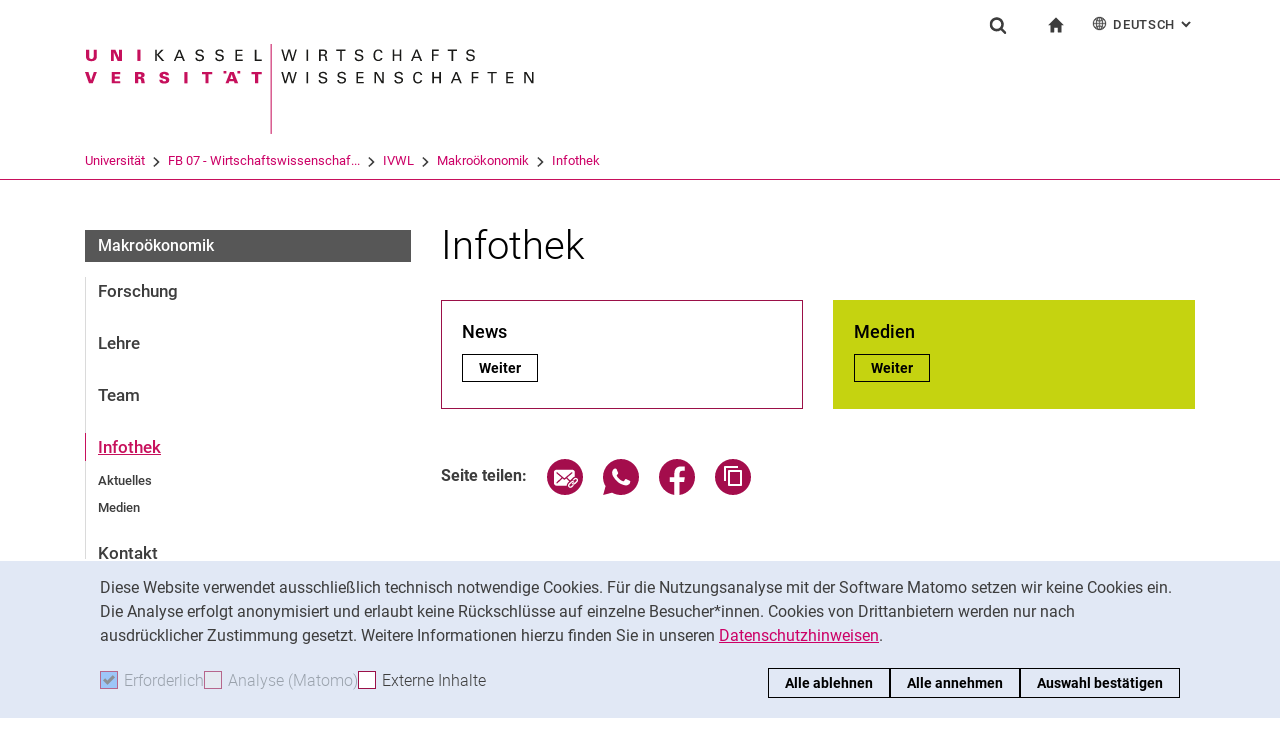

--- FILE ---
content_type: text/html;charset=utf-8
request_url: https://www.uni-kassel.de/fb07/ivwl/makrooekonomik/infothek
body_size: 8585
content:
<!DOCTYPE html>
<html lang="de">
<head>
<meta charset="utf-8">
<title> Infothek - FB07 - Uni Kassel</title>

<meta name="viewport" content="initial-scale=1.0,width=device-width,shrink-to-fit=no"><meta name="format-detection" content="telephone=no">

<link rel="canonical" href="https://www.uni-kassel.de/fb07/ivwl/makrooekonomik/infothek.html"/>

<link rel="alternate" hreflang="de-DE" href="https://www.uni-kassel.de/fb07/ivwl/makrooekonomik/infothek.html"/>
<link rel="alternate" hreflang="en-US" href="https://www.uni-kassel.de/fb07/en/ivwl/macroeconomics/information-desk.html"/>
<link rel="alternate" hreflang="x-default" href="https://www.uni-kassel.de/fb07/ivwl/makrooekonomik/infothek.html"/>

<meta name="generator" content="TYPO3 CMS">
<meta name="twitter:card" content="summary">
<!-- 
	This website is powered by TYPO3 - inspiring people to share!
	TYPO3 is a free open source Content Management Framework initially created by Kasper Skaarhoj and licensed under GNU/GPL.
	TYPO3 is copyright 1998-2026 of Kasper Skaarhoj. Extensions are copyright of their respective owners.
	Information and contribution at https://typo3.org/
-->
<link rel="icon" href="/fb07/_assets/97ce2a73d41b33be41f1527dbf1cc639/Images/favicon.ico" type="image/vnd.microsoft.icon">
<link rel="stylesheet" href="/fb07/_assets/97ce2a73d41b33be41f1527dbf1cc639/Css/bootstrap.min.css?1760424641" media="all">


</head>
<body id="top" data-faculty="1" data-asset-path="/fb07/_assets/97ce2a73d41b33be41f1527dbf1cc639/">

<nav class="skip-to" aria-label="Schnellzugriff">
    <ul class="skip-to-list">
        <li class="skip-to-item"><a href="#inhalt" class="skip-to-link">Springe direkt zu: Inhalt</a></li>
        <li class="skip-to-item"><a href="#suche" class="skip-to-link">Springe direkt zu: Suche</a></li>
        <li class="skip-to-item"><a href="#hauptnavigation" class="skip-to-link">Springe direkt zu: Hauptnavigation</a></li>
    </ul>
</nav>
<hr class="hidden"/>
<div class="page page--sticky-subnav" id="page">
    
<header class="page-header page-header-faculty page-header-faculty-standard" id="page-header"><div class="page-header-liner"><div class="container page-header-container"><div class="page-header-meta"><div class="search-form-wrapper" role="search" id="suche"><a class="search-form-control" href="#search-form" id="search-form-control"><svg xmlns="http://www.w3.org/2000/svg" width="26" height="28" aria-hidden="true" viewBox="0 0 26 28" class="search-form-control-icon"><use y="0" x="0" xlink:href="/fb07/_assets/97ce2a73d41b33be41f1527dbf1cc639/Images/sprite.svg#icon-search"></use></svg><svg xmlns="http://www.w3.org/2000/svg" width="26" height="28" aria-hidden="true" viewBox="0 0 26 28" class="search-form-control-icon-close"><use y="0" x="0" xlink:href="/fb07/_assets/97ce2a73d41b33be41f1527dbf1cc639/Images/sprite.svg#icon-plus"></use></svg><span class="sr-only">Suchformular</span></a><form class="search-form" id="search-form" data-search-form-global><div class="container"><div class="search-form-liner search-form-liner--full"><div class="search-field-wrapper"><label class="search-label" for="search-field">Suchbegriff</label><input type="text" name="search-q" class="search-field" id="search-field" placeholder="Suchbegriff eingeben"/></div><div class="search-engine-wrapper"><label class="search-label" for="search-url">Suchmaschine</label><select name="search-url" class="form-control form-control--search-select" id="search-url"><option value="https://www.google.de/search?hl=de&amp;sitesearch=uni-kassel.de&amp;q=_SWORD_">Google</option><option value="https://duckduckgo.com/?ia=web&amp;q=_SWORD_%20site:uni-kassel.de">DuckDuckGo</option><option value="https://www.bing.com/search?q=_SWORD_%20site:uni-kassel.de">Bing</option><option value="https://www.ecosia.org/search?method=index&amp;q=_SWORD_%20uni-kassel.de">Ecosia</option><option value="https://www.you.com/search?q=_SWORD_%20uni-kassel.de">You</option><option value="https://presearch.com/search?q=_SWORD_%20uni-kassel.de">Presearch</option><option value="https://www.qwant.com?q=_SWORD_%20uni-kassel.de">Qwant</option><option value="https://de.search.yahoo.com/search?vs=uni-kassel.de&amp;p=_SWORD_">Yahoo</option><option value="https://www.startpage.com/sp/search?query=_SWORD_%20uni-kassel.de">Startpage</option></select></div><button type="submit" class="search-submit"><svg xmlns="http://www.w3.org/2000/svg" width="26" height="28" aria-hidden="true" viewBox="0 0 26 28" class="search-submit-icon"><use y="0" x="0" xlink:href="/fb07/_assets/97ce2a73d41b33be41f1527dbf1cc639/Images/sprite.svg#icon-search-submit"></use></svg><span class="sr-only">Suchen (öffnet externen Link in einem neuen Fenster)</span></button></div></div></form></div><nav class="navigation-meta" aria-label="spezielle Services"><ul class="navigation-meta-list"><li class="navigation-meta-item navigation-home"><a href="/fb07/index.html" class="navigation-home-link"><svg xmlns="http://www.w3.org/2000/svg" width="16" height="16" aria-hidden="true" viewBox="0 0 32 32" class="navigation-home-link-icon"><use y="0" x="0" xlink:href="/fb07/_assets/97ce2a73d41b33be41f1527dbf1cc639/Images/sprite.svg#icon-home"></use></svg><span class="sr-only">zur Startseite</span></a></li><li class="navigation-meta-item quick-start"><a href="#quick-start-dropdown-lang" class="navigation-meta-link" id="quick-start-anchor-lang"><svg width="15" height="15" aria-hidden="true" focusable="false" class="navigation-meta-icon navigation-meta-icon--left" viewBox="0 0 15 15" fill="none" xmlns="http://www.w3.org/2000/svg"><path d="M14 7.45667C13.9856 5.81002 13.3644 4.16336 12.0933 2.90671C10.8656 1.67888 9.23332 1 7.5 1C5.76668 1 4.13447 1.67888 2.9067 2.90671C1.64997 4.16334 1.01442 5.81002 1 7.45667V7.5V7.54333C1.01441 9.18998 1.63558 10.8366 2.9067 12.0933C4.13442 13.3211 5.76668 14 7.5 14C9.23332 14 10.8655 13.3211 12.0933 12.0933C13.3499 10.8367 13.9855 9.18998 14 7.54333V7.5V7.45667ZM11.8189 11.3278C11.4289 10.9811 11.0101 10.6922 10.5623 10.4467C10.7645 9.66671 10.8945 8.78561 10.9234 7.86112H13.2634C13.1911 9.10333 12.7 10.3312 11.8189 11.3278ZM1.73679 7.86112H4.07675C4.10566 8.79995 4.23564 9.66666 4.43785 10.4467C3.99011 10.6778 3.57114 10.9811 3.18122 11.3278C2.30012 10.3312 1.80904 9.10338 1.73679 7.86112ZM3.18122 3.67226C3.57125 4.01895 3.99008 4.30783 4.43785 4.55336C4.22123 5.3333 4.10566 6.20002 4.07685 7.1389H1.73679C1.80903 5.89669 2.30012 4.66886 3.18122 3.67226ZM7.13897 4.58217C6.51791 4.53885 5.89676 4.40887 5.30451 4.16334C5.73787 2.89221 6.38784 1.99669 7.13897 1.78007V4.58217ZM7.13897 5.30439V7.13885H4.79901C4.82793 6.32999 4.92899 5.54992 5.1024 4.85664C5.75226 5.11669 6.44567 5.26108 7.13897 5.30439ZM7.13897 7.86106V9.69552C6.44567 9.73885 5.75226 9.88333 5.10229 10.1433C4.92899 9.44997 4.82782 8.66992 4.79891 7.86106H7.13897ZM7.13897 10.4177V13.2199C6.38784 13.0033 5.73787 12.0933 5.30451 10.8367C5.89676 10.591 6.51791 10.4611 7.13897 10.4177ZM7.86119 10.4177C8.48224 10.4611 9.1034 10.591 9.69564 10.8366C9.26229 12.1077 8.61232 13.0032 7.86119 13.2198V10.4177ZM7.86119 9.69552V7.86106H10.2011C10.1722 8.66992 10.0712 9.45 9.89776 10.1433C9.24789 9.88322 8.55449 9.73883 7.86119 9.69552ZM7.86119 7.13885V5.30439C8.55449 5.26106 9.24789 5.11658 9.89786 4.85664C10.0712 5.54994 10.1723 6.32999 10.2012 7.13885H7.86119ZM7.86119 4.58217V1.77997C8.61232 1.99659 9.26229 2.90663 9.69564 4.16323C9.1034 4.40888 8.48224 4.53884 7.86119 4.58217ZM9.37787 2.03999C10.0857 2.28553 10.7357 2.66105 11.3134 3.16665C11.01 3.4266 10.6923 3.65773 10.36 3.84554C10.1001 3.12332 9.76789 2.50216 9.37787 2.03999ZM4.65457 3.84554C4.32238 3.65773 3.99008 3.4267 3.70122 3.16665C4.27894 2.66105 4.92904 2.28555 5.63673 2.03999C5.23229 2.50216 4.9001 3.12332 4.65457 3.84554ZM4.65457 11.1544C4.91452 11.8766 5.24681 12.4833 5.62234 12.9599C4.91454 12.7144 4.26455 12.3389 3.68683 11.8333C3.99021 11.5733 4.30785 11.3422 4.65457 11.1544ZM10.3456 11.1544C10.6778 11.3422 11.0101 11.5732 11.299 11.8333C10.7213 12.3389 10.0712 12.7144 9.36347 12.9599C9.76791 12.4978 10.1001 11.8766 10.3456 11.1544ZM10.9234 7.13885C10.8945 6.20002 10.779 5.3333 10.5622 4.55331C11.01 4.32218 11.429 4.01889 11.8189 3.6722C12.7 4.66889 13.1767 5.89658 13.2633 7.13885H10.9234Z" fill="currentColor" stroke="currentColor" stroke-width="0.3"/></svg>Deutsch<span class="sr-only">: Alternative Seitensprachen</span><svg width="10" height="7" aria-hidden="true" focusable="false" viewBox="0 0 10 7" fill="none" xmlns="http://www.w3.org/2000/svg" class="navigation-meta-icon navigation-meta-icon--right"><path d="M9 1L5.13793 5L1 1" stroke="currentColor" stroke-width="2"/></svg></a><div class="navigation-meta-list quick-start-dropdown" id="quick-start-dropdown-lang" aria-label="Alternative Seitensprachen"><ul class="quick-start-list quick-start-list--lang"><li><a href="/fb07/en/ivwl/macroeconomics/information-desk.html" class="quick-start-link"><span lang="en">English</span></a></li></ul></div></li></ul></nav></div><div class="page-header-ci" id="logo-wrapper"><a class="page-logo-link" href="/fb07/index.html"><img src="/fb07/fileadmin/sys/resources/images/fb07/logo-fb07.svg" alt="zur Startseite" width="500" height="94" class="img-fluid page-logo page-logo-faculty"/><img src="/fb07/_assets/97ce2a73d41b33be41f1527dbf1cc639/Images/Sites/logo/logo-main.svg" alt="zur Startseite" width="199" height="40" class="img-fluid page-logo page-logo-default"/></a></div><div class="row"><div class="col-lg-16 navigation-col-faculty"><nav class="breadcrumb-faculty-wrapper" id="breadcrumb-faculty" aria-label="Seitenpfad"><ul class="breadcrumb breadcrumb--faculty"><li class="breadcrumb-item breadcrumb-item--faculty"><a href="https://www.uni-kassel.de/uni/" target="_self">Universität</a><span class="breadcrumb-divider" aria-hidden="true"></span></li><li class="breadcrumb-item breadcrumb-item--faculty"><a href="/fb07/index.html">FB 07 - Wirtschaftswissenschaf...</a><span class="breadcrumb-divider" aria-hidden="true"></span></li><li class="breadcrumb-item breadcrumb-item--faculty"><a href="/fb07/ivwl.html">IVWL</a><span class="breadcrumb-divider" aria-hidden="true"></span></li><li class="breadcrumb-item breadcrumb-item--faculty"><a href="/fb07/ivwl/makrooekonomik.html">Makroökonomik</a><span class="breadcrumb-divider" aria-hidden="true"></span></li><li class="breadcrumb-item breadcrumb-item--faculty active"><a href="/fb07/ivwl/makrooekonomik/infothek.html" aria-current="page">Infothek</a></li></ul></nav></div></div></div></div></header>




    

    <div class="container page-content">
        <div class="row">
            <div class="col-lg-5 subnavigation-wrapper subnavigation-wrapper-faculty">
                
                <nav class="subnavigation subnavigation--faculty" id="hauptnavigation" aria-labelledby="faculty-title-box"><p class="faculty-title-box" id="faculty-title-box">


    
        
    
        
            <a href="/fb07/ivwl/makrooekonomik.html" class="subnavigation-toggle subnavigation-toggle--back"><span class="sr-only">Makroökonomik</span></a>
            
        
    
        
    
        
    
        
    
        
    





    
        
    
        
            <span class="faculty-title-box__text"><a href="/fb07/ivwl/makrooekonomik.html" class="faculty-title-box__link">Makroökonomik</a></span><button type="button" class="subnavigation-toggle" id="subnavigation-toggle-faculty" aria-controls="subnavigation-list-faculty" aria-hidden="true"><span class="sr-only">Unternavigation</span></button>
            
        
    
        
    
        
    
        
    
        
    


</p><ul class="subnavigation-list subnavigation-list--faculty" id="subnavigation-list-faculty"><li class="subnavigation-item"><a href="/fb07/ivwl/makrooekonomik/forschung.html" class="subnavigation-link">Forschung</a></li><li class="subnavigation-item"><a href="/fb07/ivwl/makrooekonomik/lehre.html" class="subnavigation-link">Lehre</a></li><li class="subnavigation-item"><a href="/fb07/ivwl/makrooekonomik/team.html" class="subnavigation-link">Team</a></li><li class="subnavigation-item"><a href="/fb07/ivwl/makrooekonomik/infothek.html" class="subnavigation-link subnavigation-current">Infothek</a><ul class="subnavigation-sublist"><li class="subnavigation-item"><a href="/fb07/ivwl/makrooekonomik/infothek/aktuelles.html" class="subnavigation-link">Aktuelles</a></li><li class="subnavigation-item"><a href="/fb07/ivwl/makrooekonomik/infothek/medien.html" class="subnavigation-link">Medien</a></li></ul></li><li class="subnavigation-item"><a href="/fb07/ivwl/makrooekonomik/kontakt.html" class="subnavigation-link">Kontakt</a></li></ul></nav>
                
            </div>
            <hr class="hidden"/>
            <main class="col-lg-11" id="inhalt">
                <!-- Campus-Lingo Style begin -->
                <style>
                    h1 + .campus-lingo-translation-hint {margin-top: -2.2rem; margin-bottom: 2rem;}
                </style>
                <!-- Campus-Lingo Style end   -->
                
                        
<h1><span class="hyphenated">Infothek</span></h1>

                    
                <!-- Placeholder for hint for automatic translation -->
                <!-- CAMPUS_LINGO_AUTOTRANSLATION_INFORMATION -->
                <!--TYPO3SEARCH_begin-->
                
    



        
        

        

	




        
                <div class="row">
                    
                            
    <div class="col-md-8">
        
            
<section 
id="c1030715" class="component "><div class="card card-teaser
    
            card-teaser-unired
            
        
        
        "><div class="card-img-top"></div><div class="card-block"><h2 class="card-title"><span class="hyphenated">News</span></h2><div class="card-content"><!--TYPO3SEARCH_end--><a href="/fb07/ivwl/makrooekonomik/infothek/aktuelles.html" class="btn btn-primary"><span class="sr-only">News: </span>
                        
                                Weiter
                            
                    </a><!--TYPO3SEARCH_begin--></div></div></div></section>



        
    </div>

                            
    <div class="col-md-8">
        
            
<section 
id="c1030716" class="component "><div class="card card-teaser
    
            card-teaser--filled card-teaser-goldyellow card-teaser-goldyellow--filled
            
        
        
        "><div class="card-img-top"></div><div class="card-block"><h2 class="card-title"><span class="hyphenated">Medien</span></h2><div class="card-content"><!--TYPO3SEARCH_end--><a href="/fb07/ivwl/makrooekonomik/infothek/medien.html" class="btn btn-primary"><span class="sr-only">Medien: </span>
                        
                                Weiter
                            
                    </a><!--TYPO3SEARCH_begin--></div></div></div></section>



        
    </div>

                        
                </div>
            
        
    






                <!--TYPO3SEARCH_end-->
                
                
    
    <div class="social-share">
        <p class="social-share-title" id="social-share-title">
            Seite teilen:
        </p>
        <ul class="social-share-content" aria-labelledby="social-share-title">
            <li class="social-share-icon icon-mail">
                <a href="mailto:?body=https%3A%2F%2Fwww.uni-kassel.de%2Ffb07%2Fivwl%2Fmakrooekonomik%2Finfothek.html">
                    <svg focusable="false" aria-hidden="true" width="36" height="36" viewBox="0 0 36 36" fill="none" xmlns="http://www.w3.org/2000/svg">
                        <path class="icon" fill-rule="evenodd" clip-rule="evenodd" d="M18 36C27.9411 36 36 27.9411 36 18C36 8.05887 27.9411 0 18 0C8.05887 0 0 8.05887 0 18C0 27.9411 8.05887 36 18 36ZM6.92472 13.3428V24.0842L6.92432 24.0843C6.92432 25.5233 8.10372 26.7053 9.53936 26.7053L19.743 26.7056C19.6916 25.7035 20.0506 24.6498 20.8197 23.8789L22.3325 22.3626L19.2305 19.4332L17.7948 20.6409C17.6922 20.7436 17.5384 20.7951 17.3846 20.7951C17.2308 20.7951 17.1026 20.7436 16.9743 20.6409L15.5387 19.4332L10.4369 24.2385C10.3087 24.367 10.1549 24.4185 10.0011 24.4185C9.8473 24.4185 9.66793 24.3414 9.53971 24.2129C9.28326 23.9558 9.30884 23.5446 9.56528 23.3134L14.5645 18.5851L9.59092 14.3708C9.3089 14.1394 9.28333 13.754 9.51402 13.4713C9.74489 13.1887 10.1294 13.163 10.4114 13.3943L17.3847 19.3046L24.3581 13.3943C24.6145 13.163 25.0248 13.1887 25.2555 13.4713C25.4861 13.7284 25.4606 14.1396 25.1786 14.3708L20.2049 18.5851L23.2302 21.4373L26.0502 18.6107C26.5629 18.1225 27.1783 17.7884 27.8448 17.6342V13.3428C27.8448 11.9038 26.6654 10.7217 25.2297 10.7217H9.53976C8.10413 10.7217 6.92472 11.9038 6.92472 13.3428ZM26.973 19.5357C27.896 18.6106 29.4342 18.585 30.3828 19.5357L30.3828 19.5357C31.3057 20.4865 31.3057 22.0027 30.383 22.9276L28.3319 24.9834C27.3835 25.9341 25.8707 25.9341 24.9222 25.0091C24.7941 24.9063 24.6915 24.7778 24.6146 24.6493L25.1786 24.084C25.3324 23.9298 25.5887 23.9042 25.7682 24.0069L25.8451 24.084C26.2809 24.5208 26.9732 24.5208 27.409 24.084L29.46 22.0282C29.8958 21.5914 29.8958 20.8975 29.46 20.4607C29.0242 20.0238 28.332 20.0238 27.8961 20.4607L26.7167 21.6428C26.2039 21.4116 25.64 21.3345 25.1016 21.4116L26.973 19.5357ZM21.6918 28.1956C20.7689 27.2449 20.7689 25.7287 21.7174 24.7779L23.7684 22.7477C24.7169 21.797 26.2296 21.797 27.1782 22.7221C27.3062 22.8248 27.4089 22.9533 27.4858 23.0818L26.9218 23.6472C26.768 23.8013 26.5117 23.827 26.3321 23.7243L26.2552 23.6472C25.8195 23.2104 25.1272 23.2104 24.6914 23.6472L22.6404 25.703C22.2045 26.1398 22.2045 26.8337 22.6404 27.2705C23.0761 27.7073 23.7684 27.7073 24.2042 27.2705L25.3579 26.0629C25.8707 26.2942 26.4346 26.3712 26.973 26.2942L25.1016 28.17C24.1531 29.1207 22.6404 29.1207 21.6918 28.1956Z" fill="#A40D4C"/>
                    </svg><span class="sr-only">Seite über E-Mail teilen</span>
                </a>
            </li>
            <li class="social-share-icon icon-whatsapp">
                <a href="whatsapp://send?text=https%3A%2F%2Fwww.uni-kassel.de%2Ffb07%2Fivwl%2Fmakrooekonomik%2Finfothek.html" target="_blank" rel="noreferrer">
                    <svg focusable="false" aria-hidden="true" class="icon" width="36" height="36" viewBox="0 0 36 36" fill="none" xmlns="http://www.w3.org/2000/svg">
                        <path class="icon" d="M18 0C8.0595 0 0 8.0595 0 18C0 21.3768 0.948512 24.5251 2.56641 27.2256L0.161133 36L9.12305 33.6475C11.744 35.1376 14.7697 36 18 36C27.9405 36 36 27.9405 36 18C36 8.0595 27.9405 0 18 0ZM11.8389 9.60352C12.1314 9.60352 12.4319 9.60173 12.6914 9.61523C13.0124 9.62273 13.3618 9.64624 13.6963 10.3857C14.0938 11.2647 14.9593 13.4699 15.0703 13.6934C15.1813 13.9169 15.26 14.1802 15.1055 14.4727C14.9585 14.7727 14.882 14.9542 14.666 15.2197C14.4425 15.4777 14.1976 15.7982 13.9951 15.9932C13.7716 16.2167 13.5408 16.4617 13.7988 16.9072C14.0568 17.3527 14.9528 18.8132 16.2773 19.9922C17.9798 21.5132 19.4163 21.9806 19.8633 22.2041C20.3103 22.4276 20.5691 22.3928 20.8271 22.0928C21.0926 21.8003 21.9422 20.7966 22.2422 20.3496C22.5347 19.9026 22.8333 19.98 23.2383 20.127C23.6493 20.274 25.8411 21.3536 26.2881 21.5771C26.7351 21.8006 27.0281 21.9113 27.1406 22.0928C27.2561 22.2803 27.2562 23.1729 26.8857 24.2139C26.5152 25.2534 24.6959 26.2586 23.8799 26.3291C23.0564 26.4056 22.2878 26.6992 18.5273 25.2188C13.9913 23.4323 11.1307 18.7863 10.9072 18.4863C10.6837 18.1938 9.09082 16.0709 9.09082 13.8809C9.09082 11.6834 10.243 10.6072 10.6465 10.1602C11.0575 9.71316 11.5389 9.60352 11.8389 9.60352Z" fill="#A40D4C"/>
                    </svg><span class="sr-only">Seite über WhatsApp teilen (externer Link, öffnet neues Fenster)</span>
                </a>
            </li>
            
            <li class="social-share-icon">
                <a href="https://www.facebook.com/sharer/sharer.php?u=https%3A%2F%2Fwww.uni-kassel.de%2Ffb07%2Fivwl%2Fmakrooekonomik%2Finfothek.html" target="_blank" rel="noreferrer">
                    <svg focusable="false" aria-hidden="true" width="36" height="36" viewBox="0 0 36 36" fill="none" xmlns="http://www.w3.org/2000/svg">
                        <path class="icon" d="M18 0C8.0595 0 0 8.10102 0 18.0927C0 27.1632 6.648 34.6536 15.309 35.9623V22.8873H10.8555V18.1319H15.309V14.9672C15.309 9.72785 17.8485 7.42857 22.1805 7.42857C24.255 7.42857 25.353 7.58387 25.872 7.65322V11.804H22.917C21.078 11.804 20.436 13.5575 20.436 15.5326V18.1319H25.8255L25.095 22.8873H20.436V36C29.2215 34.8029 36 27.2522 36 18.0927C36 8.10102 27.9405 0 18 0Z" fill="#A40D4C"/>
                    </svg><span class="sr-only">Seite über Facebook teilen (externer Link, öffnet neues Fenster)</span>
                </a>
            </li>
            <li class="social-share-icon icon-copy">
                <a href="https://www.uni-kassel.de/fb07/ivwl/makrooekonomik/infothek.html" class="copy-link">
                    <svg focusable="false" aria-hidden="true" width="36" height="36" viewBox="0 0 36 36" fill="none" xmlns="http://www.w3.org/2000/svg">
                        <path class="icon" fill-rule="evenodd" clip-rule="evenodd" d="M36 18C36 27.9411 27.9411 36 18 36C8.05887 36 0 27.9411 0 18C0 8.05887 8.05887 0 18 0C27.9411 0 36 8.05887 36 18ZM13 12V26C13 26.5534 13.4467 27 14 27H26C26.5534 27 27 26.5532 27 26V12C27 11.4466 26.5532 11 26 11H14C13.4467 11 13 11.4466 13 12ZM14.9999 12.9999H25V25H14.9999V12.9999ZM9 22V7.99992L9.00012 7.99996C9.00012 7.44675 9.44687 7 10.0001 7H23.0001V8.99993H11.0001L10.9999 22H9Z" fill="#A40D4C"/>
                    </svg><span class="sr-only">Adresse der Seite kopieren</span>
                </a>
                <div class="copy-feedback">
                    <!--TYPO3SEARCH_end-->In Zwischenablage kopiert<!--TYPO3SEARCH_begin-->
                </div>
            </li>
        </ul>
    </div>

                
            </main>
            <hr class="hidden"/>
        </div>
    </div>
    <hr class="hidden"/><footer class="page-footer"><div class="container"><div class="page-footer-liner"><nav class="row" aria-label="Service-Links"><div class="col-md-3 page-footer-col"><ul class="linklist linklist-plain" aria-label="Links"><li><a href="/fb07/kontakt-anfahrt.html" class="link-internal">Kontakt & Anfahrt</a></li><li><a href="https://portal.uni-kassel.de/qisserver/rds?state=change&amp;type=5&amp;moduleParameter=personSearch&amp;nextdir=change&amp;next=search.vm&amp;subdir=person&amp;_form=display&amp;clean=y&amp;category=person.search&amp;navigationPosition=members%2CsearchMembersLsf&amp;breadcrumb=searchMembers&amp;top" target="_blank" class="link-internal" rel="noreferrer">Personen suchen</a></li><li><a href="https://www.uni-kassel.de/uni/universitaet/organisation/einrichtungen-a-z" target="_blank" class="link-internal">Einrichtungen suchen</a></li><li><a href="https://www.uni-kassel.de/uni/universitaet/stellenangebote" target="_blank" class="link-internal">Stellenangebote</a></li></ul></div><div class="col-md-3 page-footer-col"><ul class="linklist linklist-plain" aria-label="Mitte"><li><a href="https://ecampus.uni-kassel.de/qisserver/pages/cs/sys/portal/hisinoneIframePage.faces?id=qis_vvz_anonym&amp;navigationPosition=link_qis_vvz_anonym" target="_blank" class="link-internal" rel="noreferrer">Vorlesungsverzeichnis</a></li><li><a href="https://www.uni-kassel.de/ub/" target="_blank" class="link-internal">Uni-Bibliothek</a></li><li><a href="https://moodle.uni-kassel.de/" target="_blank" class="link-internal" rel="noreferrer">Moodle</a></li><li><a href="https://www.uni-kassel.de/go/panopto" target="_blank" class="link-internal">Panopto</a></li></ul></div><div class="col-md-3 page-footer-col"><ul class="linklist linklist-plain" aria-label="Rechts"><li><a href="/fb07/rechtliches/datenschutz.html" class="link-internal">Datenschutz</a></li><li><a href="/fb07/rechtliches/barrierefreiheit.html" class="link-internal">Barrierefreiheit</a></li><li><a href="/fb07/rechtliches/impressum.html" class="link-internal">Impressum</a></li></ul></div><div class="col-md-3 page-footer-col"><ul class="social" aria-label=""><li><a href="https://www.facebook.com/UniKassel.Fachbereich.07.Wirtschaftswissenschaften" class="social-link social-link-facebook" target="_blank" rel="noopener"><span class="sr-only">Externer Link: Universität Kassel auf </span>Facebook<span class="sr-only"> (öffnet neues Fenster)</span></a></li><li><a href="https://www.instagram.com/unikassel_fb07.wiwi/" class="social-link social-link-instagram" target="_blank" rel="noopener"><span class="sr-only">Externer Link: Universität Kassel auf </span>Instagram<span class="sr-only"> (öffnet neues Fenster)</span></a></li></ul></div><div class="col page-footer-col page-footer-col-plain"><div class="to-top to-top-footer"><a class="to-top-link" href="#top" title="Nach oben"><span class="sr-only">Nach oben</span></a></div></div></nav></div><hr class="hidden"/><div class="page-footer-contact"><div class="page-footer-contact-addresses"><div class="row"></div></div></div></div></footer>
<div class="cookie-notice" id="cookie-notice" data-initial=true tabindex="-1" data-toggle-text="Cookie-Einstellungen" aria-labelledby="cookie-notice-label" role="region"><p class="sr-only" id="cookie-notice-label">Cookie-Hinweis</p><div class="cookie-notice__liner"><div class="cookie-notice__text"><p>Diese Website verwendet ausschließlich technisch notwendige Cookies. Für die Nutzungsanalyse mit der Software Matomo setzen wir keine Cookies ein. Die Analyse erfolgt anonymisiert und erlaubt keine Rückschlüsse auf einzelne Besucher*innen. Cookies von Drittanbietern werden nur nach ausdrücklicher Zustimmung gesetzt. Weitere Informationen hierzu finden Sie in unseren <a href="https://www.uni-kassel.de/ub/" target="_blank">Datenschutzhinweisen</a>.</p></div><div class="cookie-notice__form"><div class="cookie-notice__checks"><div class="cookie-notice__check"><label class="custom-control custom-checkbox custom-control--disabled" for="cookie-checkbox-mandatory"><input disabled="disabled" class="custom-control-input"  id="cookie-checkbox-mandatory" type="checkbox" name="cookie-notice-mandatory" checked aria-disabled="true" data-is-mandatory data-cookie-name="uk_cookie_noticeseen"><span class="custom-control-label"><span aria-hidden="true">Erforderlich</span><span class="sr-only">Erforderliche Cookies akzeptieren</span></span></label></div><div class="cookie-notice__check"><label class="custom-control custom-checkbox custom-control--disabled" for="cookie-checkbox-tracking"><input disabled="disabled" class="custom-control-input" id="cookie-checkbox-tracking" type="checkbox" name="cookie-notice-tracking" aria-disabled="true" data-is-tracking="1" data-cookie-name="uk_cookie_tracking"><span class="custom-control-label"><span aria-hidden="true">Analyse (Matomo)</span><span class="sr-only">Analyse-Cookies akzeptieren</span></span></label></div><div class="cookie-notice__check"><label class="custom-control custom-checkbox" for="cookie-checkbox-thirdparty"><input class="custom-control-input" id="cookie-checkbox-thirdparty" type="checkbox" name="cookie-notice-thirdparty" data-is-third-party="1" data-cookie-name="uk_cookie_thirdparty"><span class="custom-control-label"><span aria-hidden="true">Externe Inhalte</span><span class="sr-only">: Externe Inhalte / Cookies akzeptieren</span></span></label></div></div><div class="cookie-notice__accept-wrapper"><button class="cookie-notice__accept cookie-notice__accept--reject btn btn-primary" id="cookie-notice-reject">Alle ablehnen</button><button class="cookie-notice__accept cookie-notice__accept--all btn btn-primary" id="cookie-notice-accept-all">Alle annehmen</button><button class="cookie-notice__accept cookie-notice__accept--custom btn btn-primary" id="cookie-notice-accept">Auswahl bestätigen</button></div></div></div></div>


</div>




<script>
        window.enableTracking = function () {let _paq=window._paq=window._paq||[];_paq.push(['requireConsent']);_paq.push(['rememberConsentGiven']);_paq.push(['trackPageView']);_paq.push(['enableLinkTracking']);(function() {let u='https://stats1.uni-kassel.de/';_paq.push(['setTrackerUrl', u+'matomo.php']);_paq.push(['setSiteId', '14']);let d=document, g=d.createElement('script'), s=d.getElementsByTagName('script')[0];g.defer=true; g.src=u+'matomo.js'; s.parentNode.insertBefore(g,s);})();window.trackingEnabled=true;};
                
            
            window.enableTracking();
    </script>

<script src="/fb07/_assets/948410ace0dfa9ad00627133d9ca8a23/JavaScript/Powermail/Form.min.js?1753167604" defer="defer"></script>
<script src="/fb07/_assets/97ce2a73d41b33be41f1527dbf1cc639/Js/uk.min.js?1760424641" async="async"></script>



</body>
</html>